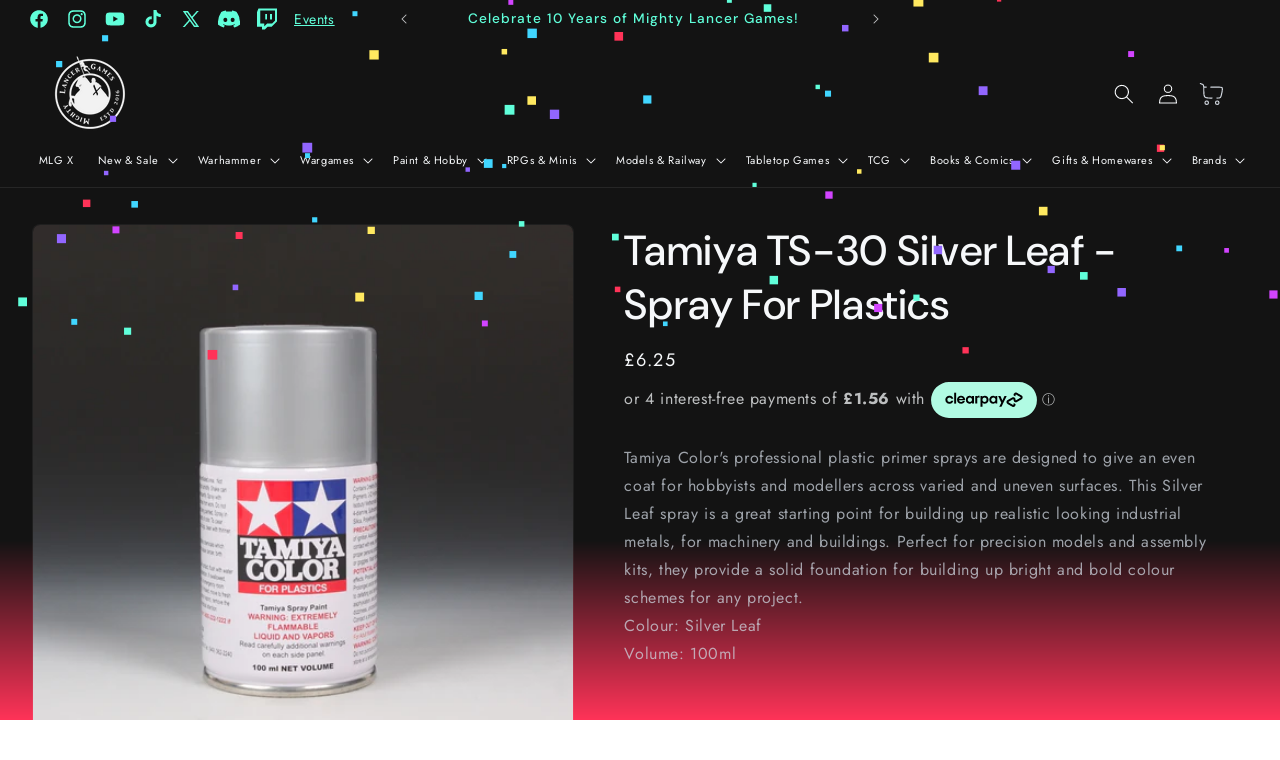

--- FILE ---
content_type: text/html
request_url: https://placement-api.clearpay.co.uk/?mpid=mighty-lancer-games.myshopify.com&placementid=null&pageType=null&zoid=9.0.85
body_size: 1034
content:

  <!DOCTYPE html>
  <html>
  <head>
      <link rel='icon' href='data:,' />
      <meta http-equiv="Content-Security-Policy"
          content="base-uri 'self'; default-src 'self'; font-src 'self'; style-src 'self'; script-src 'self' https://cdn.jsdelivr.net/npm/zoid@9.0.85/dist/zoid.min.js; img-src 'self'; connect-src 'self'; frame-src 'self'">
      <title></title>
      <link rel="preload" href="/index.js" as="script" />
      <link rel="preload" href="https://cdn.jsdelivr.net/npm/zoid@9.0.85/dist/zoid.min.js" integrity="sha384-67MznxkYtbE8teNrhdkvnzQBmeiErnMskO7eD8QwolLpdUliTdivKWx0ANHgw+w8" as="script" crossorigin="anonymous" />
      <div id="__AP_DATA__" hidden>
        {"errors":{"mcr":null},"mcrResponse":{"data":{"errors":[],"config":{"mpId":"mighty-lancer-games.myshopify.com","createdAt":"2025-01-28T22:40:05.097310807Z","updatedAt":"2025-01-30T10:57:40.737027512Z","config":{"consumerLending":{"metadata":{"shouldForceCache":false,"isProductEnabled":false,"expiresAt":1738106200697,"ttl":900,"updatedAt":"2025-01-28T23:01:40.697174645Z","version":0},"details":{}},"interestFreePayment":{"metadata":{"shouldForceCache":false,"isProductEnabled":true,"expiresAt":1738106200697,"ttl":900,"updatedAt":"2025-01-28T23:01:40.697174645Z","version":0},"details":{"minimumAmount":{"amount":"1.0","currency":"GBP"},"maximumAmount":{"amount":"1200.0","currency":"GBP"},"cbt":{"enabled":false,"countries":[],"limits":{}}}},"merchantAttributes":{"metadata":{"shouldForceCache":false,"isProductEnabled":true,"expiresAt":1738106200697,"ttl":900,"updatedAt":"2025-01-28T23:01:40.697174645Z","version":0},"details":{"analyticsEnabled":false,"tradingCountry":"GB","storeURI":"https://www.mightylancergames.co.uk","tradingName":"Mighty Lancer Games LTD","vpuf":true}},"onsitePlacements":{"metadata":{"expiresAt":1738235560736,"ttl":900,"updatedAt":"2025-01-30T10:57:40.736992411Z","version":0},"details":{"onsitePlacements":{"6bb1c734-2a9d-414d-a966-a3b7c0236a8e":{"placementId":"6bb1c734-2a9d-414d-a966-a3b7c0236a8e","pageType":"product","enabled":true,"type":"price-paragraph","introText":"or","logoType":"badge","badgeTheme":"black-on-mint","lockupTheme":"black","modalTheme":"mint","modalLinkStyle":"circled-info-icon","paymentAmountIsBold":false,"promoRenderStyle":"promo-with-get-and-payments","size":"md","showIfOutsideLimits":true,"showInterestFree":true,"showLowerLimit":true,"showUpperLimit":true,"showWith":true,"showPaymentAmount":true},"a6490b76-5d10-46a9-bb0d-172f616682c1":{"placementId":"a6490b76-5d10-46a9-bb0d-172f616682c1","pageType":"cart","enabled":true,"type":"price-paragraph","introText":"or","logoType":"badge","badgeTheme":"black-on-mint","lockupTheme":"black","modalTheme":"mint","modalLinkStyle":"circled-info-icon","paymentAmountIsBold":false,"promoRenderStyle":"promo-with-get-and-payments","size":"md","showIfOutsideLimits":true,"showInterestFree":true,"showLowerLimit":true,"showUpperLimit":true,"showWith":true,"showPaymentAmount":true}}}},"cashAppPay":{"metadata":{"shouldForceCache":false,"isProductEnabled":false,"expiresAt":1738106200697,"ttl":900,"updatedAt":"2025-01-28T23:01:40.697174645Z","version":0},"details":{"enabledForOrders":false,"integrationCompleted":false}},"promotionalData":{"metadata":{"version":0},"details":{"consumerLendingPromotions":[]}}}}},"errors":null,"status":200},"brand":"clearpay","meta":{"version":"0.35.4"}}
      </div>
  </head>
  <body></body>
  <script src="/index.js" type="application/javascript"></script>
  </html>
  

--- FILE ---
content_type: text/css
request_url: https://www.mightylancergames.co.uk/cdn/shop/t/68/assets/component-mega-menu.css?v=107359824213656504681767353501
body_size: -113
content:
.mega-menu{position:static}.mega-menu__content{background-color:rgb(var(--color-background));border-left:0;border-radius:0;border-right:0;left:0;overflow-y:auto;padding-bottom:3rem;padding-top:3rem;position:absolute;right:0;top:100%}.shopify-section-header-sticky .mega-menu__content{max-height:calc(100vh - var(--header-bottom-position-desktop, 20rem) - 4rem)}.header-wrapper--border-bottom .mega-menu__content{border-top:0}.js .mega-menu__content{opacity:0;transform:translateY(-1.5rem)}.mega-menu[open] .mega-menu__content{opacity:1;transform:translateY(0)}.mega-menu__list{flex-wrap:wrap;gap:.1rem 4rem;list-style:none;text-align:left;flex-direction:column;column-count:5}.mega-menu__list>li{list-style:none}.mega-menu__list>ul{list-style:none}.nostyle{list-style:none;padding-inline-start:5px;padding-bottom:25px}.nostyle li a{font-size:1.2rem!important;padding-top:.2rem!important;padding-bottom:.2rem!important;color:rgba(var(--color-foreground),1)}.mega-menu__link{color:#fff;display:block;line-height:calc(1 + .3 / var(--font-body-scale));padding-bottom:.6rem;padding-top:.6rem;text-decoration:none;transition:text-decoration var(--duration-short) ease;word-wrap:break-word}.mega-menu__link--level-2{font-weight:700}.header--top-center .mega-menu__list{display:flex;justify-content:center;flex-wrap:wrap;column-gap:0}.header--top-center .mega-menu__list>li{width:16%;padding-right:2.4rem}.mega-menu__link:hover,.mega-menu__link--active{color:rgb(var(--color-foreground));text-decoration:underline}.mega-menu__link--active:hover{text-decoration-thickness:.2rem}.mega-menu .mega-menu__list--condensed{gap:.5rem .2rem;grid-template-columns:repeat(5,minmax(0,1fr))}.mega-menu__list--condensed .mega-menu__link{padding-bottom:.2rem;padding-top:.2rem}.mega-menu__list--condensed .mega-menu__link{font-weight:400}
/*# sourceMappingURL=/cdn/shop/t/68/assets/component-mega-menu.css.map?v=107359824213656504681767353501 */
